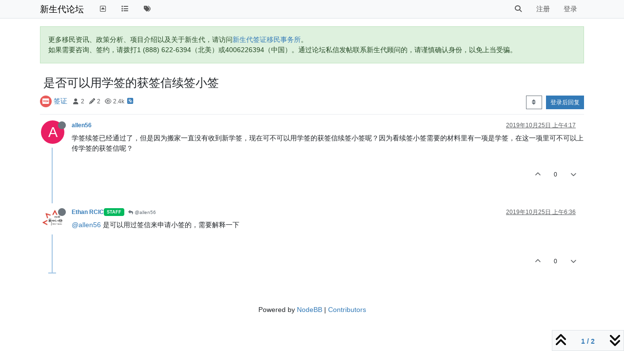

--- FILE ---
content_type: text/html; charset=utf-8
request_url: https://bbs.eoivisa.com/topic/188/%E6%98%AF%E5%90%A6%E5%8F%AF%E4%BB%A5%E7%94%A8%E5%AD%A6%E7%AD%BE%E7%9A%84%E8%8E%B7%E7%AD%BE%E4%BF%A1%E7%BB%AD%E7%AD%BE%E5%B0%8F%E7%AD%BE
body_size: 12966
content:
<!DOCTYPE html>
<html lang="zh-CN" data-dir="ltr" style="direction: ltr;">
<head>
	<title>是否可以用学签的获签信续签小签 | 新生代论坛</title>
	<meta name="viewport" content="width&#x3D;device-width, initial-scale&#x3D;1.0" />
	<meta name="content-type" content="text/html; charset=UTF-8" />
	<meta name="apple-mobile-web-app-capable" content="yes" />
	<meta name="mobile-web-app-capable" content="yes" />
	<meta property="og:site_name" content="新生代论坛" />
	<meta name="msapplication-badge" content="frequency=30; polling-uri=https://bbs.eoivisa.com/sitemap.xml" />
	<meta name="theme-color" content="#ffffff" />
	<meta name="title" content="是否可以用学签的获签信续签小签" />
	<meta property="og:title" content="是否可以用学签的获签信续签小签" />
	<meta property="og:type" content="article" />
	<meta property="article:published_time" content="2019-10-25T04:17:46.357Z" />
	<meta property="article:modified_time" content="2019-10-25T06:36:09.478Z" />
	<meta property="article:section" content="签证" />
	<meta name="description" content="学签续签已经通过了，但是因为搬家一直没有收到新学签，现在可不可以用学签的获签信续签小签呢？因为看续签小签需要的材料里有一项是学签，在这一项里可不可以上传学签的获签信呢？" />
	<meta property="og:description" content="学签续签已经通过了，但是因为搬家一直没有收到新学签，现在可不可以用学签的获签信续签小签呢？因为看续签小签需要的材料里有一项是学签，在这一项里可不可以上传学签的获签信呢？" />
	<meta property="og:image" content="https://bbs.eoivisa.com/assets/images/logo@3x.png" />
	<meta property="og:image:url" content="https://bbs.eoivisa.com/assets/images/logo@3x.png" />
	<meta property="og:image:width" content="963" />
	<meta property="og:image:height" content="225" />
	<meta property="og:url" content="https://bbs.eoivisa.com/topic/188/%E6%98%AF%E5%90%A6%E5%8F%AF%E4%BB%A5%E7%94%A8%E5%AD%A6%E7%AD%BE%E7%9A%84%E8%8E%B7%E7%AD%BE%E4%BF%A1%E7%BB%AD%E7%AD%BE%E5%B0%8F%E7%AD%BE" />
	
	<link rel="stylesheet" type="text/css" href="/assets/client.css?v=o80557rh73k" />
	<link rel="icon" type="image/x-icon" href="/assets/uploads/system/favicon.ico?v&#x3D;o80557rh73k" />
	<link rel="manifest" href="/manifest.webmanifest" crossorigin="use-credentials" />
	<link rel="search" type="application/opensearchdescription+xml" title="新生代论坛" href="/osd.xml" />
	<link rel="apple-touch-icon" href="/assets/images/touch/512.png" />
	<link rel="icon" sizes="36x36" href="/assets/images/touch/36.png" />
	<link rel="icon" sizes="48x48" href="/assets/images/touch/48.png" />
	<link rel="icon" sizes="72x72" href="/assets/images/touch/72.png" />
	<link rel="icon" sizes="96x96" href="/assets/images/touch/96.png" />
	<link rel="icon" sizes="144x144" href="/assets/images/touch/144.png" />
	<link rel="icon" sizes="192x192" href="/assets/images/touch/192.png" />
	<link rel="icon" sizes="512x512" href="/assets/images/touch/512.png" />
	<link rel="prefetch" href="/assets/src/modules/composer.js?v&#x3D;o80557rh73k" />
	<link rel="prefetch" href="/assets/src/modules/composer/uploads.js?v&#x3D;o80557rh73k" />
	<link rel="prefetch" href="/assets/src/modules/composer/drafts.js?v&#x3D;o80557rh73k" />
	<link rel="prefetch" href="/assets/src/modules/composer/tags.js?v&#x3D;o80557rh73k" />
	<link rel="prefetch" href="/assets/src/modules/composer/categoryList.js?v&#x3D;o80557rh73k" />
	<link rel="prefetch" href="/assets/src/modules/composer/resize.js?v&#x3D;o80557rh73k" />
	<link rel="prefetch" href="/assets/src/modules/composer/autocomplete.js?v&#x3D;o80557rh73k" />
	<link rel="prefetch" href="/assets/templates/composer.tpl?v&#x3D;o80557rh73k" />
	<link rel="prefetch" href="/assets/language/zh-CN/topic.json?v&#x3D;o80557rh73k" />
	<link rel="prefetch" href="/assets/language/zh-CN/modules.json?v&#x3D;o80557rh73k" />
	<link rel="prefetch" href="/assets/language/zh-CN/tags.json?v&#x3D;o80557rh73k" />
	<link rel="prefetch stylesheet" href="/assets/plugins/nodebb-plugin-markdown/styles/default.css" />
	<link rel="prefetch" href="/assets/language/zh-CN/markdown.json?v&#x3D;o80557rh73k" />
	<link rel="stylesheet" href="https://bbs.eoivisa.com/assets/plugins/nodebb-plugin-emoji/emoji/styles.css?v&#x3D;o80557rh73k" />
	<link rel="canonical" href="https://bbs.eoivisa.com/topic/188/是否可以用学签的获签信续签小签" />
	<link rel="alternate" type="application/rss+xml" href="/topic/188.rss" />
	<link rel="up" href="https://bbs.eoivisa.com/category/4/签证" />
	<link rel="author" href="https://bbs.eoivisa.com/user/allen56" />
	

	<script>
		var config = JSON.parse('{"relative_path":"","upload_url":"/assets/uploads","asset_base_url":"/assets","assetBaseUrl":"/assets","siteTitle":"\u65B0\u751F\u4EE3\u8BBA\u575B","browserTitle":"\u65B0\u751F\u4EE3\u8BBA\u575B","titleLayout":"&#123;pageTitle&#125; | &#123;browserTitle&#125;","showSiteTitle":true,"maintenanceMode":false,"postQueue":0,"minimumTitleLength":3,"maximumTitleLength":255,"minimumPostLength":3,"maximumPostLength":400,"minimumTagsPerTopic":0,"maximumTagsPerTopic":5,"minimumTagLength":2,"maximumTagLength":15,"undoTimeout":10000,"useOutgoingLinksPage":false,"allowGuestHandles":false,"allowTopicsThumbnail":false,"usePagination":false,"disableChat":false,"disableChatMessageEditing":false,"maximumChatMessageLength":1000,"socketioTransports":["polling","websocket"],"socketioOrigins":"https://bbs.eoivisa.com:*","websocketAddress":"","maxReconnectionAttempts":5,"reconnectionDelay":1500,"topicsPerPage":20,"postsPerPage":20,"maximumFileSize":2048,"theme:id":"nodebb-theme-persona","theme:src":"","defaultLang":"zh-CN","userLang":"zh-CN","loggedIn":false,"uid":-1,"cache-buster":"v=o80557rh73k","topicPostSort":"oldest_to_newest","categoryTopicSort":"oldest_to_newest","csrf_token":false,"searchEnabled":true,"searchDefaultInQuick":"titles","bootswatchSkin":"","composer:showHelpTab":true,"enablePostHistory":true,"timeagoCutoff":10,"timeagoCodes":["af","am","ar","az-short","az","be","bg","bs","ca","cs","cy","da","de-short","de","dv","el","en-short","en","es-short","es","et","eu","fa-short","fa","fi","fr-short","fr","gl","he","hr","hu","hy","id","is","it-short","it","ja","jv","ko","ky","lt","lv","mk","nl","no","pl","pt-br-short","pt-br","pt-short","pt","ro","rs","ru","rw","si","sk","sl","sq","sr","sv","th","tr-short","tr","uk","ur","uz","vi","zh-CN","zh-TW"],"cookies":{"enabled":false,"message":"[[global:cookies.message]]","dismiss":"[[global:cookies.accept]]","link":"[[global:cookies.learn-more]]","link_url":"https:&#x2F;&#x2F;www.cookiesandyou.com"},"thumbs":{"size":512},"iconBackgrounds":["#f44336","#e91e63","#9c27b0","#673ab7","#3f51b5","#2196f3","#009688","#1b5e20","#33691e","#827717","#e65100","#ff5722","#795548","#607d8b"],"emailPrompt":0,"useragent":{"isYaBrowser":false,"isAuthoritative":true,"isMobile":false,"isMobileNative":false,"isTablet":false,"isiPad":false,"isiPod":false,"isiPhone":false,"isiPhoneNative":false,"isAndroid":false,"isAndroidNative":false,"isBlackberry":false,"isOpera":false,"isIE":false,"isEdge":false,"isIECompatibilityMode":false,"isSafari":false,"isFirefox":false,"isWebkit":false,"isChrome":true,"isKonqueror":false,"isOmniWeb":false,"isSeaMonkey":false,"isFlock":false,"isAmaya":false,"isPhantomJS":false,"isEpiphany":false,"isDesktop":true,"isWindows":false,"isLinux":false,"isLinux64":false,"isMac":true,"isChromeOS":false,"isBada":false,"isSamsung":false,"isRaspberry":false,"isBot":false,"isCurl":false,"isAndroidTablet":false,"isWinJs":false,"isKindleFire":false,"isSilk":false,"isCaptive":false,"isSmartTV":false,"isUC":false,"isFacebook":false,"isAlamoFire":false,"isElectron":false,"silkAccelerated":false,"browser":"Chrome","version":"131.0.0.0","os":"OS X","platform":"Apple Mac","geoIp":{},"source":"Mozilla/5.0 (Macintosh; Intel Mac OS X 10_15_7) AppleWebKit/537.36 (KHTML, like Gecko) Chrome/131.0.0.0 Safari/537.36; ClaudeBot/1.0; +claudebot@anthropic.com)","isWechat":false},"fontawesome":{"pro":false,"styles":["solid","brands","regular"],"version":"6.4.2"},"acpLang":"undefined","topicSearchEnabled":false,"disableCustomUserSkins":true,"defaultBootswatchSkin":"","composer-default":{},"hideSubCategories":false,"hideCategoryLastPost":false,"enableQuickReply":false,"markdown":{"highlight":1,"hljsLanguages":["common"],"theme":"default.css","defaultHighlightLanguage":"","externalMark":false},"emojiCustomFirst":false}');
		var app = {
			user: JSON.parse('{"uid":0,"username":"游客","displayname":"游客","userslug":"","fullname":"游客","email":"","icon:text":"?","icon:bgColor":"#aaa","groupTitle":"","groupTitleArray":[],"status":"offline","reputation":0,"email:confirmed":false,"unreadData":{"":{},"new":{},"watched":{},"unreplied":{}},"isAdmin":false,"isGlobalMod":false,"isMod":false,"privileges":{"chat":false,"chat:privileged":false,"upload:post:image":false,"upload:post:file":false,"signature":false,"invite":false,"group:create":false,"search:content":false,"search:users":false,"search:tags":false,"view:users":false,"view:tags":true,"view:groups":true,"local:login":false,"ban":false,"mute":false,"view:users:info":false},"blocks":[],"timeagoCode":"zh-CN","offline":true,"lastRoomId":null,"isEmailConfirmSent":false}')
		};

		document.documentElement.style.setProperty('--panel-offset', `${localStorage.getItem('panelOffset') || 0}px`);
	</script>

	
	
</head>

<body class="page-topic page-topic-188 page-topic-是否可以用学签的获签信续签小签 template-topic page-topic-category-4 page-topic-category-签证 parent-category-4 page-status-200 theme-persona user-guest skin-noskin">
	<nav id="menu" class="slideout-menu hidden">
		<section class="menu-section" data-section="navigation">
	<ul class="menu-section-list text-bg-dark"></ul>
</section>


	</nav>
	<nav id="chats-menu" class="slideout-menu hidden">
		
	</nav>

	<main id="panel" class="slideout-panel">
		<nav class="navbar sticky-top navbar-expand-lg bg-light header border-bottom py-0" id="header-menu" component="navbar">
			<div class="container justify-content-start flex-nowrap">
							<div class="d-flex align-items-center me-auto" style="min-width: 0px;">
				<button type="button" class="navbar-toggler border-0" id="mobile-menu">
					<i class="fa fa-lg fa-fw fa-bars unread-count" ></i>
					<span component="unread/icon" class="notification-icon fa fa-fw fa-book unread-count" data-content="0" data-unread-url="/unread"></span>
				</button>
				<div class="d-inline-flex align-items-center" style="min-width: 0px;">
					
					
					<a class="navbar-brand text-truncate" href="/">
						新生代论坛
					</a>
					
				</div>
			</div>

			
			<div class="navbar-search visible-xs">
				<form action="/search" method="GET">
					<button type="button" class="btn btn-link"><i class="fa fa-lg fa-fw fa-search" title="搜索"></i></button>
					<input autocomplete="off" type="text" class="form-control hidden" name="term" placeholder="搜索"/>
					<button class="btn btn-primary hidden" type="submit"></button>
					<input type="text" class="hidden" name="in" value="titles" />
				</form>
				<div class="quick-search-container dropdown-menu d-block mt-2 hidden">
					<div class="quick-search-results-container"></div>
				</div>
			</div>
			

			

			<div component="navbar/title" class="visible-xs hidden">
				<span></span>
			</div>

			<div id="nav-dropdown" class="collapse navbar-collapse d-none d-lg-block">
				<ul id="main-nav" class="navbar-nav me-auto mb-2 mb-lg-0">
					
					
					<li class="nav-item " title="返回主站">
						<a class="nav-link navigation-link "
						 href="https:&#x2F;&#x2F;newgvisa.com" id="gohome">
							
							<i class="fa fa-fw fa-toggle-up" data-content=""></i>
							
							
							<span class="visible-xs-inline">↔新生代主站（离开bbs）↔</span>
							
							
						</a>
						
					</li>
					
					
					
					<li class="nav-item " title="版块">
						<a class="nav-link navigation-link "
						 href="&#x2F;categories" >
							
							<i class="fa fa-fw fa-list" data-content=""></i>
							
							
							<span class="visible-xs-inline">版块</span>
							
							
						</a>
						
					</li>
					
					
					
					<li class="nav-item " title="标签">
						<a class="nav-link navigation-link "
						 href="&#x2F;tags" >
							
							<i class="fa fa-fw fa-tags" data-content=""></i>
							
							
							<span class="visible-xs-inline">标签</span>
							
							
						</a>
						
					</li>
					
					
				</ul>
				<ul class="navbar-nav mb-2 mb-lg-0 hidden-xs">
					<li class="nav-item">
						<a href="#" id="reconnect" class="nav-link hide" title="与 新生代论坛 的连接断开，我们正在尝试重连，请耐心等待">
							<i class="fa fa-check"></i>
						</a>
					</li>
				</ul>
				
				<div class="navbar-nav mb-2 mb-lg-0 position-relative">
					<form component="search/form" id="search-form" class="d-flex justify-content-end align-items-center" role="search" method="GET">
	<div component="search/fields" class="hidden" id="search-fields">
		<div class="input-group flex-nowrap">
			<input autocomplete="off" type="text" class="form-control" placeholder="搜索" name="query" value="">

			<button href="#" class="btn btn-outline-secondary">
				<i class="fa fa-gears fa-fw advanced-search-link"></i>
			</button>
		</div>

		<div id="quick-search-container" class="quick-search-container dropdown-menu d-block mt-2 hidden">
			<div class="form-check filter-category mb-2 ms-4">
				<input class="form-check-input" type="checkbox" checked>
				<label class="form-check-label name"></label>
			</div>

			<div class="text-center loading-indicator"><i class="fa fa-spinner fa-spin"></i></div>
			<div class="quick-search-results-container"></div>
		</div>
		<button type="submit" class="btn btn-outline-secondary hide">搜索</button>
	</div>

	<div id="" class="nav-item"><a component="search/button" id="search-button" href="#" class="nav-link"><i class="fa fa-search fa-fw" title="Search"></i></a></div>
</form>

				</div>
				

				
				
				<ul id="logged-out-menu" class="navbar-nav me-0 mb-2 mb-lg-0 align-items-center">
					
					<li class="nav-item">
						<a class="nav-link" href="/register">
							<i class="fa fa-pencil fa-fw d-inline-block d-sm-none"></i>
							<span>注册</span>
						</a>
					</li>
					
					<li class="nav-item">
						<a class="nav-link" href="/login">
							<i class="fa fa-sign-in fa-fw d-inline-block d-sm-none"></i>
							<span>登录</span>
						</a>
					</li>
				</ul>
				
				
			</div>

			</div>
		</nav>
		<script>
			const rect = document.getElementById('header-menu').getBoundingClientRect();
			const offset = Math.max(0, rect.bottom);
			document.documentElement.style.setProperty('--panel-offset', offset + `px`);
		</script>
		<div class="container pt-3" id="content">
		<noscript>
    <div class="alert alert-danger">
        <p>
            Your browser does not seem to support JavaScript. As a result, your viewing experience will be diminished, and you have been placed in <strong>read-only mode</strong>.
        </p>
        <p>
            Please download a browser that supports JavaScript, or enable it if it's disabled (i.e. NoScript).
        </p>
    </div>
</noscript>
		
<div data-widget-area="header">
	
	<div class="alert alert-success">更多移民资讯、政策分析、项目介绍以及关于新生代，请访问<a href="https://eoivisa.com/">新生代签证移民事务所</a>。<br>
如果需要咨询、签约，请拨打1 (888) 622-6394（北美）或4006226394（中国）。通过论坛私信发帖联系新生代顾问的，请谨慎确认身份，以免上当受骗。</div>
	
</div>
<div class="row mb-5">
	<div class="topic col-lg-12">
		<div class="topic-header sticky-top">
			<h1 component="post/header" class="" itemprop="name">
				<span class="topic-title">
					<span component="topic/labels" class="d-inline-flex gap-2 align-items-center">
						<i component="topic/scheduled" class="fa fa-clock-o hidden" title="已定时"></i>
						<i component="topic/pinned" class="fa fa-thumb-tack hidden" title="已固定"></i>
						<i component="topic/locked" class="fa fa-lock hidden" title="已锁定"></i>
						<i class="fa fa-arrow-circle-right hidden" title="已移动"></i>
						
					</span>
					<span component="topic/title">是否可以用学签的获签信续签小签</span>
				</span>
			</h1>

			<div class="topic-info clearfix">
				<div class="category-item d-inline-block">
					<span class="icon d-inline-flex justify-content-center align-items-center align-middle rounded-circle" style="background-color: #e95c5a; border-color: #e95c5a!important; color: #ffffff; width:24px; height: 24px; font-size: 12px;"><i class="fa fa-fw fa-cc-visa"></i></span>
					<a href="/category/4/签证">签证</a>
				</div>

				<div data-tid="188" component="topic/tags" class="tags tag-list d-inline-block hidden-xs">
					
				</div>
				<div class="d-inline-block hidden-xs">
					<div class="stats text-muted">
	<i class="fa fa-fw fa-user" title="发布者"></i>
	<span title="2">2</span>
</div>
<div class="stats text-muted">
	<i class="fa fa-fw fa-pencil" title="帖子"></i>
	<span component="topic/post-count" title="2">2</span>
</div>
<div class="stats text-muted">
	<i class="fa fa-fw fa-eye" title="浏览"></i>
	<span title="2394">2.4k</span>
</div>
				</div>
				
				<a class="hidden-xs" target="_blank" href="/topic/188.rss"><i class="fa fa-rss-square"></i></a>
				
				

				<div class="topic-main-buttons float-end d-inline-block">
	<span class="loading-indicator btn float-start hidden" done="0">
		<span class="hidden-xs">正在加载更多帖子</span> <i class="fa fa-refresh fa-spin"></i>
	</span>

	

	

	<div title="排序" class="btn-group bottom-sheet hidden-xs" component="thread/sort">
	<button class="btn btn-sm btn-outline-secondary dropdown-toggle" data-bs-toggle="dropdown" type="button">
	<span><i class="fa fa-fw fa-sort"></i></span></button>
	<ul class="dropdown-menu dropdown-menu-end">
		<li><a class="dropdown-item" href="#" class="oldest_to_newest" data-sort="oldest_to_newest"><i class="fa fa-fw"></i> 从旧到新</a></li>
		<li><a class="dropdown-item" href="#" class="newest_to_oldest" data-sort="newest_to_oldest"><i class="fa fa-fw"></i> 从新到旧</a></li>
		<li><a class="dropdown-item" href="#" class="most_votes" data-sort="most_votes"><i class="fa fa-fw"></i> 最多赞同</a></li>
	</ul>
</div>


	<div class="d-inline-block">
	
	</div>
	<div component="topic/reply/container" class="btn-group action-bar bottom-sheet hidden">
	<a href="/compose?tid=188" class="btn btn-sm btn-primary" component="topic/reply" data-ajaxify="false" role="button"><i class="fa fa-reply visible-xs-inline"></i><span class="visible-sm-inline visible-md-inline visible-lg-inline"> 回复</span></a>
	<button type="button" class="btn btn-sm btn-primary dropdown-toggle" data-bs-toggle="dropdown">
		<span class="caret"></span>
	</button>
	<ul class="dropdown-menu dropdown-menu-end" role="menu">
		<li><a class="dropdown-item" href="#" component="topic/reply-as-topic">在新帖中回复</a></li>
	</ul>
</div>




<a component="topic/reply/guest" href="/login" class="btn btn-sm btn-primary">登录后回复</a>


</div>

			</div>
		</div>
		

		


		
		<div component="topic/deleted/message" class="alert alert-warning mt-3 hidden d-flex justify-content-between flex-wrap">
    <span>此主题已被删除。只有拥有主题管理权限的用户可以查看。</span>
    <span>
        
    </span>
</div>
		

		<ul component="topic" class="posts timeline" data-tid="188" data-cid="4">
			
				<li component="post" class="  topic-owner-post" data-index="0" data-pid="558" data-uid="202" data-timestamp="1571977066357" data-username="allen56" data-userslug="allen56" itemscope itemtype="http://schema.org/Comment">
					<a component="post/anchor" data-index="0" id="1"></a>

					<meta itemprop="datePublished" content="2019-10-25T04:17:46.357Z">
					<meta itemprop="dateModified" content="">

					

<div class="clearfix post-header">
	<div class="icon float-start">
		<a href="/user/allen56">
			<span  alt="allen56" title="allen56" data-uid="202" loading="lazy" class="avatar  avatar-rounded" component="user/picture" style="--avatar-size: 48px; background-color: #e91e63;">A</span>
			<i component="user/status" class="fa fa-circle status offline" title="离线"></i>
		</a>
	</div>

	<small class="d-flex">
		<div class="d-flex align-items-center gap-1 flex-wrap w-100">
			<strong class="text-nowrap">
				<a href="/user/allen56" itemprop="author" data-username="allen56" data-uid="202">allen56</a>
			</strong>

			

			

			<span class="visible-xs-inline-block visible-sm-inline-block visible-md-inline-block visible-lg-inline-block">
				

				<span>
					
				</span>
			</span>
			<div class="d-flex align-items-center gap-1 flex-grow-1 justify-content-end">
				<span>
					<i component="post/edit-indicator" class="fa fa-pencil-square edit-icon hidden"></i>

					<span data-editor="" component="post/editor" class="hidden">最后由  编辑 <span class="timeago" title=""></span></span>

					<span class="visible-xs-inline-block visible-sm-inline-block visible-md-inline-block visible-lg-inline-block">
						<a class="permalink text-muted" href="/post/558"><span class="timeago" title="2019-10-25T04:17:46.357Z"></span></a>
					</span>
				</span>
				<span class="bookmarked"><i class="fa fa-bookmark-o"></i></span>
			</div>
		</div>
	</small>
</div>

<br />

<div class="content" component="post/content" itemprop="text">
	<p dir="auto">学签续签已经通过了，但是因为搬家一直没有收到新学签，现在可不可以用学签的获签信续签小签呢？因为看续签小签需要的材料里有一项是学签，在这一项里可不可以上传学签的获签信呢？</p>

</div>

<div class="post-footer">
	

	<div class="clearfix">
	
	<a component="post/reply-count" data-target-component="post/replies/container" href="#" class="threaded-replies user-select-none float-start text-muted hidden">
		<span component="post/reply-count/avatars" class="avatars d-inline-flex gap-1 align-items-top hidden-xs ">
			
			<span><img  alt="Ethan RCIC" title="Ethan RCIC" data-uid="10" loading="lazy" class="avatar  avatar-rounded" component="avatar/picture" src="/assets/uploads/profile/10-profileavatar.png" style="--avatar-size: 16px;" onError="this.remove();" itemprop="image" /><span  alt="Ethan RCIC" title="Ethan RCIC" data-uid="10" loading="lazy" class="avatar  avatar-rounded" component="avatar/icon" style="--avatar-size: 16px; background-color: #2196f3;">E</span></span>
			
			
		</span>

		<span class="replies-count small" component="post/reply-count/text" data-replies="1">1 条回复</span>
		<span class="replies-last hidden-xs small">最后回复 <span class="timeago" title="2019-10-25T06:36:09.478Z"></span></span>

		<i class="fa fa-fw fa-chevron-right" component="post/replies/open"></i>
		<i class="fa fa-fw fa-chevron-down hidden" component="post/replies/close"></i>
		<i class="fa fa-fw fa-spin fa-spinner hidden" component="post/replies/loading"></i>
	</a>
	

	<small class="float-end" component="post/actions">
		<!-- This partial intentionally left blank; overwritten by nodebb-plugin-reactions -->
		<span class="post-tools">
			<a component="post/reply" href="#" class="user-select-none hidden">回复</a>
			<a component="post/quote" href="#" class="user-select-none hidden">引用</a>
		</span>

		
		<span class="votes">
			<a component="post/upvote" href="#" class="">
				<i class="fa fa-chevron-up"></i>
			</a>

			<span component="post/vote-count" data-votes="0">0</span>

			
			<a component="post/downvote" href="#" class="">
				<i class="fa fa-chevron-down"></i>
			</a>
			
		</span>
		

		<span component="post/tools" class="dropdown moderator-tools bottom-sheet d-inline-block hidden">
	<a class="dropdown-toggle d-block" href="#" data-bs-toggle="dropdown"><i class="fa fa-fw fa-ellipsis-v"></i></a>
	<ul class="dropdown-menu dropdown-menu-end" role="menu"></ul>
</span>

	</small>
	</div>
	<div component="post/replies/container"></div>
</div>

				</li>
				
				
				
			
				<li component="post" class="  " data-index="1" data-pid="562" data-uid="10" data-timestamp="1571985369478" data-username="Ethan RCIC" data-userslug="ethan-rcic" itemscope itemtype="http://schema.org/Comment">
					<a component="post/anchor" data-index="1" id="2"></a>

					<meta itemprop="datePublished" content="2019-10-25T06:36:09.478Z">
					<meta itemprop="dateModified" content="">

					

<div class="clearfix post-header">
	<div class="icon float-start">
		<a href="/user/ethan-rcic">
			<img  alt="Ethan RCIC" title="Ethan RCIC" data-uid="10" loading="lazy" class="avatar  avatar-rounded" component="user/picture" src="/assets/uploads/profile/10-profileavatar.png" style="--avatar-size: 48px;" onError="this.remove();" itemprop="image" /><span  alt="Ethan RCIC" title="Ethan RCIC" data-uid="10" loading="lazy" class="avatar  avatar-rounded" component="user/picture" style="--avatar-size: 48px; background-color: #2196f3;">E</span>
			<i component="user/status" class="fa fa-circle status offline" title="离线"></i>
		</a>
	</div>

	<small class="d-flex">
		<div class="d-flex align-items-center gap-1 flex-wrap w-100">
			<strong class="text-nowrap">
				<a href="/user/ethan-rcic" itemprop="author" data-username="Ethan RCIC" data-uid="10">Ethan RCIC</a>
			</strong>

			
			
			<a href="/groups/staff" class="badge rounded-1 text-uppercase text-truncate" style="max-width: 150px;color:#ffffff;background-color: #01b85c;"><i class="fa hidden"></i><span class="badge-text">Staff</span></a>
			
			

			

			<span class="visible-xs-inline-block visible-sm-inline-block visible-md-inline-block visible-lg-inline-block">
				
				<a component="post/parent" class="btn btn-sm btn-outline-secondary hidden-xs" data-topid="558" href="/post/558"><i class="fa fa-reply"></i> @allen56</a>
				

				<span>
					
				</span>
			</span>
			<div class="d-flex align-items-center gap-1 flex-grow-1 justify-content-end">
				<span>
					<i component="post/edit-indicator" class="fa fa-pencil-square edit-icon hidden"></i>

					<span data-editor="" component="post/editor" class="hidden">最后由  编辑 <span class="timeago" title=""></span></span>

					<span class="visible-xs-inline-block visible-sm-inline-block visible-md-inline-block visible-lg-inline-block">
						<a class="permalink text-muted" href="/post/562"><span class="timeago" title="2019-10-25T06:36:09.478Z"></span></a>
					</span>
				</span>
				<span class="bookmarked"><i class="fa fa-bookmark-o"></i></span>
			</div>
		</div>
	</small>
</div>

<br />

<div class="content" component="post/content" itemprop="text">
	<p dir="auto"><a class="plugin-mentions-user plugin-mentions-a" href="https://bbs.eoivisa.com/uid/202">@allen56</a> 是可以用过签信来申请小签的，需要解释一下</p>

</div>

<div class="post-footer">
	

	<div class="clearfix">
	
	<a component="post/reply-count" data-target-component="post/replies/container" href="#" class="threaded-replies user-select-none float-start text-muted hidden">
		<span component="post/reply-count/avatars" class="avatars d-inline-flex gap-1 align-items-top hidden-xs ">
			
			
		</span>

		<span class="replies-count small" component="post/reply-count/text" data-replies="0">1 条回复</span>
		<span class="replies-last hidden-xs small">最后回复 <span class="timeago" title=""></span></span>

		<i class="fa fa-fw fa-chevron-right" component="post/replies/open"></i>
		<i class="fa fa-fw fa-chevron-down hidden" component="post/replies/close"></i>
		<i class="fa fa-fw fa-spin fa-spinner hidden" component="post/replies/loading"></i>
	</a>
	

	<small class="float-end" component="post/actions">
		<!-- This partial intentionally left blank; overwritten by nodebb-plugin-reactions -->
		<span class="post-tools">
			<a component="post/reply" href="#" class="user-select-none hidden">回复</a>
			<a component="post/quote" href="#" class="user-select-none hidden">引用</a>
		</span>

		
		<span class="votes">
			<a component="post/upvote" href="#" class="">
				<i class="fa fa-chevron-up"></i>
			</a>

			<span component="post/vote-count" data-votes="0">0</span>

			
			<a component="post/downvote" href="#" class="">
				<i class="fa fa-chevron-down"></i>
			</a>
			
		</span>
		

		<span component="post/tools" class="dropdown moderator-tools bottom-sheet d-inline-block hidden">
	<a class="dropdown-toggle d-block" href="#" data-bs-toggle="dropdown"><i class="fa fa-fw fa-ellipsis-v"></i></a>
	<ul class="dropdown-menu dropdown-menu-end" role="menu"></ul>
</span>

	</small>
	</div>
	<div component="post/replies/container"></div>
</div>

				</li>
				
				
				
			
		</ul>

		

		

		

		<div class="pagination-block border border-1 text-bg-light text-center">
    <div class="progress-bar bg-info"></div>
    <div class="wrapper dropup">
        <i class="fa fa-2x fa-angle-double-up pointer fa-fw pagetop"></i>

        <a href="#" class="dropdown-toggle d-inline-block text-decoration-none" data-bs-toggle="dropdown" data-bs-reference="parent">
            <span class="pagination-text"></span>
        </a>

        <i class="fa fa-2x fa-angle-double-down pointer fa-fw pagebottom"></i>
        <ul class="dropdown-menu dropdown-menu-end" role="menu">
            <li>
                <div class="row">
                    <div class="col-8 post-content"></div>
                    <div class="col-4 text-end">
                        <div class="scroller-content">
                            <span class="pointer pagetop">第一个帖子 <i class="fa fa-angle-double-up"></i></span>
                            <div class="scroller-container">
                                <div class="scroller-thumb">
                                    <span class="thumb-text"></span>
                                    <div class="scroller-thumb-icon"></div>
                                </div>
                            </div>
                            <span class="pointer pagebottom">最后一个帖子 <i class="fa fa-angle-double-down"></i></span>
                        </div>
                    </div>
                </div>
                <div class="row">
                    <div class="col-6">
                        <button id="myNextPostBtn" class="btn btn-outline-secondary form-control" disabled>转到我的下一个帖子</button>
                    </div>
                    <div class="col-6">
                        <input type="number" class="form-control" id="indexInput" placeholder="跳转到帖子">
                    </div>
                </div>
            </li>
        </ul>
    </div>
</div>

	</div>
	<div data-widget-area="sidebar" class="col-lg-3 col-sm-12 hidden">
		
	</div>
</div>

<div data-widget-area="footer">
	
	<footer id="footer" class="container footer">
	<div>
		Powered by <a target="_blank" href="https://nodebb.org">NodeBB</a> | <a target="_blank" href="//github.com/NodeBB/NodeBB/graphs/contributors">Contributors</a>
	</div>
</footer>
	
</div>


<noscript>
<div component="pagination" class="pagination-container hidden">
	<ul class="pagination hidden-xs justify-content-center">
		<li class="page-item previous float-start disabled">
			<a class="page-link" href="?" data-page="1"><i class="fa fa-chevron-left"></i> </a>
		</li>

		

		<li class="page-item next float-end disabled">
			<a class="page-link" href="?" data-page="1"> <i class="fa fa-chevron-right"></i></a>
		</li>
	</ul>

	<ul class="pagination hidden-sm hidden-md hidden-lg justify-content-center">
		<li class="page-item first disabled">
			<a class="page-link" href="?" data-page="1"><i class="fa fa-fast-backward"></i> </a>
		</li>

		<li class="page-item previous disabled">
			<a class="page-link" href="?" data-page="1"><i class="fa fa-chevron-left"></i> </a>
		</li>

		<li component="pagination/select-page" class="page-item page select-page">
			<a class="page-link" href="#">1 / 1</a>
		</li>

		<li class="page-item next disabled">
			<a class="page-link" href="?" data-page="1"> <i class="fa fa-chevron-right"></i></a>
		</li>

		<li class="page-item last disabled">
			<a class="page-link" href="?" data-page="1"><i class="fa fa-fast-forward"></i> </a>
		</li>
	</ul>
</div>
</noscript>

<script id="ajaxify-data" type="application/json">{"cid":4,"lastposttime":1571985369478,"mainPid":558,"postcount":2,"slug":"188/是否可以用学签的获签信续签小签","tid":188,"timestamp":1571977066357,"title":"是否可以用学签的获签信续签小签","uid":202,"viewcount":2394,"teaserPid":562,"postercount":2,"deleted":0,"locked":0,"pinned":0,"pinExpiry":0,"upvotes":0,"downvotes":0,"deleterUid":0,"titleRaw":"是否可以用学签的获签信续签小签","timestampISO":"2019-10-25T04:17:46.357Z","scheduled":false,"lastposttimeISO":"2019-10-25T06:36:09.478Z","pinExpiryISO":"","votes":0,"tags":[],"thumbs":[],"posts":[{"content":"<p dir=\"auto\">学签续签已经通过了，但是因为搬家一直没有收到新学签，现在可不可以用学签的获签信续签小签呢？因为看续签小签需要的材料里有一项是学签，在这一项里可不可以上传学签的获签信呢？<\/p>\n","pid":558,"tid":188,"timestamp":1571977066357,"uid":202,"replies":{"hasMore":false,"hasSingleImmediateReply":true,"users":[{"uid":10,"username":"Ethan RCIC","userslug":"ethan-rcic","picture":"/assets/uploads/profile/10-profileavatar.png","fullname":"","displayname":"Ethan RCIC","icon:text":"E","icon:bgColor":"#2196f3"}],"text":"[[topic:one-reply-to-this-post]]","count":1,"timestampISO":"2019-10-25T06:36:09.478Z"},"deleted":0,"upvotes":0,"downvotes":0,"deleterUid":0,"edited":0,"bookmarks":0,"votes":0,"timestampISO":"2019-10-25T04:17:46.357Z","editedISO":"","index":0,"user":{"uid":202,"username":"allen56","userslug":"allen56","reputation":0,"postcount":7,"topiccount":4,"picture":null,"signature":"","banned":false,"banned:expire":0,"status":"offline","lastonline":1668481390314,"groupTitle":null,"mutedUntil":0,"displayname":"allen56","groupTitleArray":[],"icon:text":"A","icon:bgColor":"#e91e63","lastonlineISO":"2022-11-15T03:03:10.314Z","banned_until":0,"banned_until_readable":"Not Banned","muted":false,"selectedGroups":[],"custom_profile_info":[]},"editor":null,"bookmarked":false,"upvoted":false,"downvoted":false,"selfPost":false,"events":[],"topicOwnerPost":true,"display_edit_tools":false,"display_delete_tools":false,"display_moderator_tools":false,"display_move_tools":false,"display_post_menu":0},{"content":"<p dir=\"auto\"><a class=\"plugin-mentions-user plugin-mentions-a\" href=\"https://bbs.eoivisa.com/uid/202\">@allen56<\/a> 是可以用过签信来申请小签的，需要解释一下<\/p>\n","pid":562,"tid":188,"timestamp":1571985369478,"toPid":"558","uid":10,"deleted":0,"upvotes":0,"downvotes":0,"deleterUid":0,"edited":0,"replies":{"hasMore":false,"hasSingleImmediateReply":false,"users":[],"text":"[[topic:one-reply-to-this-post]]","count":0},"bookmarks":0,"votes":0,"timestampISO":"2019-10-25T06:36:09.478Z","editedISO":"","index":1,"parent":{"username":"allen56","displayname":"allen56"},"user":{"uid":10,"username":"Ethan RCIC","userslug":"ethan-rcic","reputation":58,"postcount":5298,"topiccount":63,"picture":"/assets/uploads/profile/10-profileavatar.png","signature":"","banned":false,"banned:expire":0,"status":"offline","lastonline":1762355351336,"groupTitle":"[\"Staff\"]","mutedUntil":0,"displayname":"Ethan RCIC","groupTitleArray":["Staff"],"icon:text":"E","icon:bgColor":"#2196f3","lastonlineISO":"2025-11-05T15:09:11.336Z","banned_until":0,"banned_until_readable":"Not Banned","muted":false,"selectedGroups":[{"name":"Staff","slug":"staff","labelColor":"#01b85c","textColor":"#ffffff","icon":"","userTitle":"Staff"}],"custom_profile_info":[]},"editor":null,"bookmarked":false,"upvoted":false,"downvoted":false,"selfPost":false,"events":[],"topicOwnerPost":false,"display_edit_tools":false,"display_delete_tools":false,"display_moderator_tools":false,"display_move_tools":false,"display_post_menu":0}],"events":[],"category":{"bgColor":"#e95c5a","cid":4,"class":"col-md-3 col-xs-6","color":"#ffffff","description":"加拿大境内外学签、工签、访问签、LMIA等签证相关问题。","descriptionParsed":"<p>加拿大境内外学签、工签、访问签、LMIA等签证相关问题。<\/p>\n","disabled":0,"icon":"fa-cc-visa","imageClass":"cover","isSection":0,"link":"","name":"签证","numRecentReplies":1,"order":3,"parentCid":0,"post_count":5405,"slug":"4/签证","topic_count":1499,"subCategoriesPerPage":10,"minTags":0,"maxTags":5,"postQueue":0,"totalPostCount":5405,"totalTopicCount":1499},"tagWhitelist":[],"minTags":0,"maxTags":5,"thread_tools":[],"isFollowing":false,"isNotFollowing":true,"isIgnoring":false,"bookmark":null,"postSharing":[],"deleter":null,"merger":null,"forker":null,"related":[],"unreplied":false,"icons":[],"privileges":{"topics:reply":false,"topics:read":true,"topics:schedule":false,"topics:tag":false,"topics:delete":false,"posts:edit":false,"posts:history":false,"posts:upvote":false,"posts:downvote":false,"posts:delete":false,"posts:view_deleted":false,"read":true,"purge":false,"view_thread_tools":false,"editable":false,"deletable":false,"view_deleted":false,"view_scheduled":false,"isAdminOrMod":false,"disabled":0,"tid":"188","uid":-1},"topicStaleDays":60,"reputation:disabled":0,"downvote:disabled":0,"feeds:disableRSS":0,"signatures:hideDuplicates":0,"bookmarkThreshold":5,"necroThreshold":7,"postEditDuration":0,"postDeleteDuration":600,"scrollToMyPost":true,"updateUrlWithPostIndex":true,"allowMultipleBadges":false,"privateUploads":false,"showPostPreviewsOnHover":true,"rssFeedUrl":"/topic/188.rss","postIndex":1,"breadcrumbs":[{"text":"[[global:home]]","url":"https://bbs.eoivisa.com"},{"text":"[[global:header.categories]]","url":"https://bbs.eoivisa.com/categories"},{"text":"签证","url":"https://bbs.eoivisa.com/category/4/签证","cid":4},{"text":"是否可以用学签的获签信续签小签"}],"pagination":{"prev":{"page":1,"active":false},"next":{"page":1,"active":false},"first":{"page":1,"active":true},"last":{"page":1,"active":true},"rel":[],"pages":[],"currentPage":1,"pageCount":1},"loggedIn":false,"loggedInUser":{"uid":0,"username":"[[global:guest]]","picture":"","icon:text":"?","icon:bgColor":"#aaa"},"relative_path":"","template":{"name":"topic","topic":true},"url":"/topic/188/%E6%98%AF%E5%90%A6%E5%8F%AF%E4%BB%A5%E7%94%A8%E5%AD%A6%E7%AD%BE%E7%9A%84%E8%8E%B7%E7%AD%BE%E4%BF%A1%E7%BB%AD%E7%AD%BE%E5%B0%8F%E7%AD%BE","bodyClass":"page-topic page-topic-188 page-topic-是否可以用学签的获签信续签小签 template-topic page-topic-category-4 page-topic-category-签证 parent-category-4 page-status-200 theme-persona user-guest","_header":{"tags":{"meta":[{"name":"viewport","content":"width&#x3D;device-width, initial-scale&#x3D;1.0"},{"name":"content-type","content":"text/html; charset=UTF-8","noEscape":true},{"name":"apple-mobile-web-app-capable","content":"yes"},{"name":"mobile-web-app-capable","content":"yes"},{"property":"og:site_name","content":"新生代论坛"},{"name":"msapplication-badge","content":"frequency=30; polling-uri=https://bbs.eoivisa.com/sitemap.xml","noEscape":true},{"name":"theme-color","content":"#ffffff"},{"name":"title","content":"是否可以用学签的获签信续签小签"},{"property":"og:title","content":"是否可以用学签的获签信续签小签"},{"property":"og:type","content":"article"},{"property":"article:published_time","content":"2019-10-25T04:17:46.357Z"},{"property":"article:modified_time","content":"2019-10-25T06:36:09.478Z"},{"property":"article:section","content":"签证"},{"name":"description","content":"学签续签已经通过了，但是因为搬家一直没有收到新学签，现在可不可以用学签的获签信续签小签呢？因为看续签小签需要的材料里有一项是学签，在这一项里可不可以上传学签的获签信呢？"},{"property":"og:description","content":"学签续签已经通过了，但是因为搬家一直没有收到新学签，现在可不可以用学签的获签信续签小签呢？因为看续签小签需要的材料里有一项是学签，在这一项里可不可以上传学签的获签信呢？"},{"property":"og:image","content":"https://bbs.eoivisa.com/assets/images/logo@3x.png","noEscape":true},{"property":"og:image:url","content":"https://bbs.eoivisa.com/assets/images/logo@3x.png","noEscape":true},{"property":"og:image:width","content":"963"},{"property":"og:image:height","content":"225"},{"content":"https://bbs.eoivisa.com/topic/188/%E6%98%AF%E5%90%A6%E5%8F%AF%E4%BB%A5%E7%94%A8%E5%AD%A6%E7%AD%BE%E7%9A%84%E8%8E%B7%E7%AD%BE%E4%BF%A1%E7%BB%AD%E7%AD%BE%E5%B0%8F%E7%AD%BE","property":"og:url"}],"link":[{"rel":"icon","type":"image/x-icon","href":"/assets/uploads/system/favicon.ico?v&#x3D;o80557rh73k"},{"rel":"manifest","href":"/manifest.webmanifest","crossorigin":"use-credentials"},{"rel":"search","type":"application/opensearchdescription+xml","title":"新生代论坛","href":"/osd.xml"},{"rel":"apple-touch-icon","href":"/assets/images/touch/512.png"},{"rel":"icon","sizes":"36x36","href":"/assets/images/touch/36.png"},{"rel":"icon","sizes":"48x48","href":"/assets/images/touch/48.png"},{"rel":"icon","sizes":"72x72","href":"/assets/images/touch/72.png"},{"rel":"icon","sizes":"96x96","href":"/assets/images/touch/96.png"},{"rel":"icon","sizes":"144x144","href":"/assets/images/touch/144.png"},{"rel":"icon","sizes":"192x192","href":"/assets/images/touch/192.png"},{"rel":"icon","sizes":"512x512","href":"/assets/images/touch/512.png"},{"rel":"prefetch","href":"/assets/src/modules/composer.js?v&#x3D;o80557rh73k"},{"rel":"prefetch","href":"/assets/src/modules/composer/uploads.js?v&#x3D;o80557rh73k"},{"rel":"prefetch","href":"/assets/src/modules/composer/drafts.js?v&#x3D;o80557rh73k"},{"rel":"prefetch","href":"/assets/src/modules/composer/tags.js?v&#x3D;o80557rh73k"},{"rel":"prefetch","href":"/assets/src/modules/composer/categoryList.js?v&#x3D;o80557rh73k"},{"rel":"prefetch","href":"/assets/src/modules/composer/resize.js?v&#x3D;o80557rh73k"},{"rel":"prefetch","href":"/assets/src/modules/composer/autocomplete.js?v&#x3D;o80557rh73k"},{"rel":"prefetch","href":"/assets/templates/composer.tpl?v&#x3D;o80557rh73k"},{"rel":"prefetch","href":"/assets/language/zh-CN/topic.json?v&#x3D;o80557rh73k"},{"rel":"prefetch","href":"/assets/language/zh-CN/modules.json?v&#x3D;o80557rh73k"},{"rel":"prefetch","href":"/assets/language/zh-CN/tags.json?v&#x3D;o80557rh73k"},{"rel":"prefetch stylesheet","type":"","href":"/assets/plugins/nodebb-plugin-markdown/styles/default.css"},{"rel":"prefetch","href":"/assets/language/zh-CN/markdown.json?v&#x3D;o80557rh73k"},{"rel":"stylesheet","href":"https://bbs.eoivisa.com/assets/plugins/nodebb-plugin-emoji/emoji/styles.css?v&#x3D;o80557rh73k"},{"rel":"canonical","href":"https://bbs.eoivisa.com/topic/188/是否可以用学签的获签信续签小签","noEscape":true},{"rel":"alternate","type":"application/rss+xml","href":"/topic/188.rss"},{"rel":"up","href":"https://bbs.eoivisa.com/category/4/签证"},{"rel":"author","href":"https://bbs.eoivisa.com/user/allen56"}]}},"widgets":{"footer":[{"html":"<footer id=\"footer\" class=\"container footer\">\r\n\t<div>\r\n\t\tPowered by <a target=\"_blank\" href=\"https://nodebb.org\">NodeBB<\/a> | <a target=\"_blank\" href=\"//github.com/NodeBB/NodeBB/graphs/contributors\">Contributors<\/a>\r\n\t<\/div>\r\n<\/footer>"}],"header":[{"html":"<div class=\"alert alert-success\">更多移民资讯、政策分析、项目介绍以及关于新生代，请访问<a href=\"https://eoivisa.com/\">新生代签证移民事务所<\/a>。<br>\r\n如果需要咨询、签约，请拨打1 (888) 622-6394（北美）或4006226394（中国）。通过论坛私信发帖联系新生代顾问的，请谨慎确认身份，以免上当受骗。<\/div>"}]}}</script>		</div><!-- /.container#content -->
	</main>
	
	<div id="taskbar" component="taskbar" class="taskbar fixed-bottom">
	<div class="navbar-inner"><ul class="nav navbar-nav"></ul></div>
</div>
	<script defer src="/assets/nodebb.min.js?v=o80557rh73k"></script>



<script>
    if (document.readyState === 'loading') {
        document.addEventListener('DOMContentLoaded', prepareFooter);
    } else {
        prepareFooter();
    }

    function prepareFooter() {
        

        $(document).ready(function () {
            app.coldLoad();
        });
    }
</script>
</body>
</html>


--- FILE ---
content_type: application/javascript; charset=UTF-8
request_url: https://bbs.eoivisa.com/assets/forum/topic-postTools.3c9d46c7ebf829b76934.min.js
body_size: 8826
content:
"use strict";(self.webpackChunknodebb=self.webpackChunknodebb||[]).push([[54610,38786,70565,40549,83014,99617,80560,73382,38818,28306],{54939:(W,I,a)=>{var h,p;h=[a(78942),a(42840),a(7237),a(32230),a(13578),a(74344),a(63281),a(7927),a(85233),a(59265)],p=function(f,v,u,y,P,b,T,w,A,B){const D={};let l=!1;D.init=function(e){l=!1,d(),c(e),f.addShareHandlers(ajaxify.data.titleRaw),P.addVoteHandler(),D.updatePostCount(ajaxify.data.postcount)};function d(){document.querySelector('[component="topic"]')&&$('[component="topic"]').on("show.bs.dropdown",".moderator-tools",function(){const n=$(this),i=n.find(".dropdown-menu"),{top:o}=this.getBoundingClientRect();if(n.toggleClass("dropup",o>window.innerHeight/2),i.attr("data-loaded"))return;const s=n.parents("[data-pid]"),r=s.attr("data-pid"),S=parseInt(s.attr("data-index"),10);socket.emit("posts.loadPostTools",{pid:r},async(m,M)=>{if(m)return w.error(m);M.posts.display_move_tools=M.posts.display_move_tools&&S!==0;const k=await app.parseAndTranslate("partials/topic/post-menu-list",M),N=a(42152);i.attr("data-loaded","true").html(k),new N("[data-clipboard-text]"),A.fire("action:post.tools.load",{element:i})})})}D.toggle=function(e,n){const i=u.get("post","pid",e);i.find('[component="post/quote"], [component="post/bookmark"], [component="post/reply"], [component="post/flag"], [component="user/chat"]').toggleClass("hidden",n),i.find('[component="post/delete"]').toggleClass("hidden",n).parent().attr("hidden",n?"":null),i.find('[component="post/restore"]').toggleClass("hidden",!n).parent().attr("hidden",n?null:""),i.find('[component="post/purge"]').toggleClass("hidden",!n).parent().attr("hidden",n?null:""),D.removeMenu(i)},D.removeMenu=function(e){e.find('[component="post/tools"] .dropdown-menu').removeAttr("data-loaded").html("")},D.updatePostCount=function(e){u.get("topic/post-count").attr("title",e).html(B.humanReadableNumber(e)),v.setCount(e)};function c(e){const n=u.get("topic");Y(),n.on("click",'[component="post/quote"]',function(){g($(this),e)}),n.on("click",'[component="post/reply"]',function(){E($(this),e)}),$(".topic").on("click",'[component="topic/reply"]',function(o){o.preventDefault(),E($(this),e)}),$(".topic").on("click",'[component="topic/reply-as-topic"]',function(){y.translate(`[[topic:link-back, ${ajaxify.data.titleRaw}, ${config.relative_path}/topic/${ajaxify.data.slug}]]`,function(o){A.fire("action:composer.topic.new",{cid:ajaxify.data.cid,body:o})})}),n.on("click",'[component="post/bookmark"]',function(){return C($(this),R($(this),"data-pid"))}),n.on("click",'[component="post/upvote"]',function(){return P.toggleVote($(this),".upvoted",1)}),n.on("click",'[component="post/downvote"]',function(){return P.toggleVote($(this),".downvoted",-1)}),n.on("click",'[component="post/vote-count"]',function(){P.showVotes(R($(this),"data-pid"))}),n.on("click",'[component="post/flag"]',function(){const o=R($(this),"data-pid");a.e(41803).then(function(){var s=[a(41803)];(function(r){r.showFlagModal({type:"post",id:o})}).apply(null,s)}).catch(a.oe)}),n.on("click",'[component="post/flagUser"]',function(){const o=R($(this),"data-uid");a.e(41803).then(function(){var s=[a(41803)];(function(r){r.showFlagModal({type:"user",id:o})}).apply(null,s)}).catch(a.oe)}),n.on("click",'[component="post/flagResolve"]',function(){const o=$(this).attr("data-flagId");a.e(41803).then(function(){var s=[a(41803)];(function(r){r.resolve(o)}).apply(null,s)}).catch(a.oe)}),n.on("click",'[component="post/edit"]',function(){const o=$(this),s=parseInt(R(o,"data-timestamp"),10),r=parseInt(ajaxify.data.postEditDuration,10);i(r,s,"post-edit-duration-expired")&&A.fire("action:composer.post.edit",{pid:R(o,"data-pid")})}),config.enablePostHistory&&ajaxify.data.privileges["posts:history"]&&n.on("click",'[component="post/view-history"], [component="post/edit-indicator"]',function(){const o=$(this);a.e(34654).then(function(){var s=[a(34654)];(function(r){r.open(R(o,"data-pid"))}).apply(null,s)}).catch(a.oe)}),n.on("click",'[component="post/delete"]',function(){const o=$(this),s=parseInt(R(o,"data-timestamp"),10),r=parseInt(ajaxify.data.postDeleteDuration,10);i(r,s,"post-delete-duration-expired")&&j($(this))});function i(o,s,r){if(!ajaxify.data.privileges.isAdminOrMod&&o&&Date.now()-s>o*1e3){const S=Math.floor(o/86400),m=Math.floor(o%86400/3600),M=Math.floor(o%86400%3600/60),k=o%86400%3600%60;let N="[[error:"+r+", "+o+"]]";return S?m?N="[[error:"+r+"-days-hours, "+S+", "+m+"]]":N="[[error:"+r+"-days, "+S+"]]":m?M?N="[[error:"+r+"-hours-minutes, "+m+", "+M+"]]":N="[[error:"+r+"-hours, "+m+"]]":M&&(k?N="[[error:"+r+"-minutes-seconds, "+M+", "+k+"]]":N="[[error:"+r+"-minutes, "+M+"]]"),w.error(N),!1}return!0}n.on("click",'[component="post/restore"]',function(){j($(this))}),n.on("click",'[component="post/purge"]',function(){F($(this))}),n.on("click",'[component="post/move"]',function(){const o=$(this);a.e(53094).then(function(){var s=[a(53094)];(function(r){r.init(o.parents("[data-pid]"))}).apply(null,s)}).catch(a.oe)}),n.on("click",'[component="post/change-owner"]',function(){const o=$(this);a.e(6111).then(function(){var s=[a(6111)];(function(r){r.init(o.parents("[data-pid]"))}).apply(null,s)}).catch(a.oe)}),n.on("click",'[component="post/ban-ip"]',function(){const o=$(this).attr("data-ip");socket.emit("blacklist.addRule",o,function(s){if(s)return w.error(s);w.success("[[admin/manage/blacklist:ban-ip]]")})}),n.on("click",'[component="post/chat"]',function(){Q($(this))})}async function E(e,n){const i=await x();H(async function(){let o=await U(e);(R(e,"data-uid")==="0"||!R(e,"data-userslug"))&&(o="");const s=e.is('[component="post/reply"]')?R(e,"data-pid"):null,r=!s||!i.pid||s===i.pid;i.text&&r?(o=o||i.username,A.fire("action:composer.addQuote",{tid:n,pid:s,title:ajaxify.data.titleRaw,username:o,body:i.text,selectedPid:i.pid})):A.fire("action:composer.post.new",{tid:n,pid:s,title:ajaxify.data.titleRaw,body:o?o+" ":$('[component="topic/quickreply/text"]').val()||""})})}async function g(e,n){const i=await x();H(async function(){const o=await U(e),s=R(e,"data-pid");function r(m){A.fire("action:composer.addQuote",{tid:n,pid:s,username:o,title:ajaxify.data.titleRaw,text:m})}if(i.text&&s&&s===i.pid)return r(i.text);const{content:S}=await b.get(`/posts/${s}/raw`);r(S)})}async function x(){let e="",n,i="";const o=window.getSelection?window.getSelection():document.selection.createRange(),s=$('[component="post"] [component="post/content"]');let r;return s.each(function(S,m){o&&o.containsNode&&m&&o.containsNode(m,!0)&&(r=m)}),r&&o&&(e=o.toString(),n=$(r).parents('[component="post"]').attr("data-pid"),i=await U($(r))),{text:e,pid:n,username:i}}function C(e,n){const i=e.attr("data-bookmarked")==="false"?"put":"del";return b[i](`/posts/${n}/bookmark`,void 0,function(o){if(o)return w.error(o);const s=i==="put"?"bookmark":"unbookmark";A.fire(`action:post.${s}`,{pid:n})}),!1}function R(e,n){return e.parents("[data-pid]").attr(n)}function U(e){return new Promise(n=>{let i="";if(e.attr("component")==="topic/reply"){n(i);return}const o=e.parents("[data-pid]");if(o.length){Promise.all([a.e(20648),a.e(10999)]).then(function(){var s=[a(22568)];(function(r){i=r(o.attr("data-username"),!0),i||(o.attr("data-uid")!=="0"?i="[[global:former-user]]":i="[[global:guest]]"),i&&i!=="[[global:former-user]]"&&i!=="[[global:guest]]"&&(i="@"+i),n(i)}).apply(null,s)}).catch(a.oe);return}n(i)})}function j(e){const n=R(e,"data-pid"),o=u.get("post","pid",n).hasClass("deleted")?"restore":"delete";L(o,n)}function F(e){L("purge",R(e,"data-pid"))}async function L(e,n){({action:e}=await A.fire(`static:post.${e}`,{action:e,pid:n})),e&&T.confirm("[[topic:post-"+e+"-confirm]]",function(i){if(!i)return;const o=e==="purge"?"":"/state";b[e==="restore"?"put":"del"](`/posts/${n}${o}`).catch(w.error)})}function Q(e){const n=e.parents("[data-pid]");return a.e(93216).then(function(){var i=[a(93216)];(function(o){o.newChat(n.attr("data-uid"))}).apply(null,i)}).catch(a.oe),e.parents(".btn-group").find(".dropdown-toggle").click(),!1}function H(e){if(!parseInt(ajaxify.data.topicStaleDays,10))return e();const i=Math.min(Date.now()-1e3*60*60*24*ajaxify.data.topicStaleDays,864e13);if(l||ajaxify.data.lastposttime>=i)return e();T.dialog({title:"[[topic:stale.title]]",message:"[[topic:stale.warning]]",buttons:{reply:{label:"[[topic:stale.reply-anyway]]",className:"btn-link",callback:function(){l=!0,e()}},create:{label:"[[topic:stale.create]]",className:"btn-primary",callback:function(){y.translate(`[[topic:link-back, ${ajaxify.data.title}, ${config.relative_path}/topic/${ajaxify.data.slug}]]`,function(s){A.fire("action:composer.topic.new",{cid:ajaxify.data.cid,body:s,fromStaleTopic:!0})})}}}}).modal()}const K=utils.debounce(V,250);function Y(){ajaxify.data.privileges["topics:reply"]&&(A.onPage("action:posts.loaded",t),$(document).off("selectionchange"),$(document).on("selectionchange",function(){window.getSelection().toString()===""&&$('[component="selection/tooltip"]').addClass("hidden")}),$(document).on("selectionchange",K))}function V(){window.getSelection().toString()===""||t()}async function t(){let e=$('[component="selection/tooltip"]');if(e.addClass("hidden"),e.attr("data-ajaxify")==="1"){e.remove();return}const n=window.getSelection();if(n.focusNode&&n.type==="Range"&&ajaxify.data.template.topic){const i=$(n.focusNode),o=$(n.anchorNode),s=o.parents("[data-pid]").attr("data-pid"),r=i.parents("[data-pid]").attr("data-pid");if(s!==r||!i.parents('[component="post/content"]').length||!o.parents('[component="post/content"]').length)return;const S=i.parents("[data-pid]"),m=n.getRangeAt(0);if(!S.length||m.collapsed)return;const M=m.getClientRects(),k=M[M.length-1];e.length||(e=await app.parseAndTranslate("partials/topic/selection-tooltip",ajaxify.data),$('[component="selection/tooltip"]').remove(),e.addClass("hidden").appendTo("body")),e.off("click").on("click",'[component="selection/tooltip/quote"]',function(){e.addClass("hidden"),g(S.find('[component="post/quote"]'),ajaxify.data.tid)}),e.removeClass("hidden"),$(window).one("action:ajaxify.start",function(){e.attr("data-ajaxify",1).addClass("hidden"),$(document).off("selectionchange",K)});const N=e.outerWidth(!0);e.css({top:k.bottom+$(window).scrollTop(),left:N>k.width?k.left:k.left+k.width-N})}}return D}.apply(I,h),p!==void 0&&(W.exports=p)},13578:(W,I,a)=>{var h,p;h=[a(7237),a(32230),a(74344),a(85233),a(63281),a(7927),a(73138)],p=function(f,v,u,y,P,b,T){const w={};let A={};w.addVoteHandler=function(){A={},f.get("topic").on("mouseenter",'[data-pid] [component="post/vote-count"]',D),f.get("topic").on("mouseleave",'[data-pid] [component="post/vote-count"]',B)};function B(){const d=$(this),c=d.parents("[data-pid]").attr("data-pid"),E=T.Tooltip.getInstance(this);E&&(E.dispose(),d.attr("title","")),A[c]=!1}function D(){const d=$(this),E=d.parent().parents("[data-pid]").attr("data-pid");A[E]=!0;const g=T.Tooltip.getInstance(this);g&&(g.dispose(),d.attr("title","")),socket.emit("posts.getUpvoters",[E],function(x,C){if(x)return b.error(x);A[E]&&C.length&&l(d,C[0])})}function l(d,c){function E(x){d.attr("title",x),new T.Tooltip(d,{container:"#content",html:!0}).show()}let g=c.usernames.filter(x=>x!=="[[global:former-user]]");g.length&&(g.length+c.otherCount>c.cutoff?(g=g.join(", ").replace(/,/g,"|"),v.translate("[[topic:users-and-others, "+g+", "+c.otherCount+"]]",function(x){x=x.replace(/\|/g,","),E(x)})):(g=g.join(", "),E(g)))}return w.toggleVote=function(d,c,E){const g=d.closest("[data-pid]"),C=g.find(c).length?"del":"put",R=g.attr("data-pid");return u[C](`/posts/${R}/vote`,{delta:E},function(U){if(U){if(!app.user.uid){ajaxify.go("login");return}return b.error(U)}y.fire("action:post.toggleVote",{pid:R,delta:E,unvote:C==="del"})}),!1},w.showVotes=function(d){socket.emit("posts.getVoters",{pid:d,cid:ajaxify.data.cid},function(c,E){if(c)return c.message==="[[error:no-privileges]]"?void 0:b.error(c);app.parseAndTranslate("modals/votes",E,function(g){const x=P.dialog({title:"[[global:voters]]",message:g,className:"vote-modal",show:!0,onEscape:!0,backdrop:!0});x.on("click",function(){x.modal("hide")})})})},w}.apply(I,h),p!==void 0&&(W.exports=p)},74344:(W,I,a)=>{a.r(I),a.d(I,{del:()=>D,get:()=>b,head:()=>T,patch:()=>A,post:()=>w,put:()=>B});var h=a(85233),p=a.n(h),f=a(63281),v=a.n(f);const u=config.relative_path+"/api/v3";async function y(l,d){if(l.url=l.url.startsWith("/api")?config.relative_path+l.url:u+l.url,typeof d=="function"){P(l).then(c=>d(null,c),c=>d(c));return}try{return await P(l)}catch(c){if(c.message==="A valid login session was not found. Please log in and try again.")return(0,f.confirm)("[[error:api.reauth-required]]",E=>{E&&ajaxify.go("login")});throw c}}async function P(l){const{url:d}=l;delete l.url,l.data&&!(l.data instanceof FormData)&&(l.data=JSON.stringify(l.data||{}),l.headers["content-type"]="application/json; charset=utf-8"),{options:l}=await(0,h.fire)("filter:api.options",{options:l}),l.data&&(l.body=l.data,delete l.data);const c=await fetch(d,l),{headers:E}=c,g=E.get("content-type"),x=g&&g.startsWith("application/json");let C;if(l.method!=="head"&&(x?C=await c.json():C=await c.text()),!c.ok)throw C?new Error(x?C.status.message:C):new Error(c.statusText);return x&&C&&C.hasOwnProperty("status")&&C.hasOwnProperty("response")?C.response:C}function b(l,d,c){return y({url:l+(d&&Object.keys(d).length?"?"+$.param(d):"")},c)}function T(l,d,c){return y({url:l+(d&&Object.keys(d).length?"?"+$.param(d):""),method:"head"},c)}function w(l,d,c){return y({url:l,method:"post",data:d,headers:{"x-csrf-token":config.csrf_token}},c)}function A(l,d,c){return y({url:l,method:"patch",data:d,headers:{"x-csrf-token":config.csrf_token}},c)}function B(l,d,c){return y({url:l,method:"put",data:d,headers:{"x-csrf-token":config.csrf_token}},c)}function D(l,d,c){return y({url:l,method:"delete",data:d,headers:{"x-csrf-token":config.csrf_token}},c)}},11120:W=>{W.exports=function(I,a,h){a.setGlobal("true",!0),a.setGlobal("false",!1);const p=24*60*60*1e3,f={displayMenuItem:u,buildMetaTag:y,buildLinkTag:P,stringify:b,escape:T,stripTags:w,buildCategoryIcon:A,buildCategoryLabel:B,generateCategoryBackground:D,generateChildrenCategories:l,generateTopicClass:d,membershipBtn:c,spawnPrivilegeStates:E,localeToHTML:g,renderTopicImage:x,renderDigestAvatar:C,userAgentIcons:R,buildAvatar:U,increment:j,generateRepliedTo:F,generateWrote:L,isoTimeToLocaleString:Q,shouldHideReplyContainer:H,humanReadableNumber:K,formattedNumber:Y,register:V,__escape:v};function v(t){return t}function u(t,e){const n=t.navigation[e];return!(!n||n.route.match("/users")&&t.user&&!t.user.privileges["view:users"]||n.route.match("/tags")&&t.user&&!t.user.privileges["view:tags"]||n.route.match("/groups")&&t.user&&!t.user.privileges["view:groups"])}function y(t){const e=t.name?'name="'+t.name+'" ':"",n=t.property?'property="'+t.property+'" ':"",i=t.content?'content="'+t.content.replace(/\n/g," ")+'" ':"";return"<meta "+e+n+i+`/>
	`}function P(t){const e=["link","rel","as","type","href","sizes","title","crossorigin"],[n,i,o,s,r,S,m,M]=e.map(k=>t[k]?`${k}="${t[k]}" `:"");return"<link "+n+i+o+s+S+m+r+M+`/>
	`}function b(t){return JSON.stringify(t).replace(/&/gm,"&amp;").replace(/</gm,"&lt;").replace(/>/gm,"&gt;").replace(/"/g,"&quot;")}function T(t){return I.escapeHTML(t)}function w(t){return I.stripHTMLTags(t)}function A(t,e,n){return t?`<span class="icon d-inline-flex justify-content-center align-items-center align-middle ${n}" style="${D(t)} width:${e}; height: ${e}; font-size: ${parseInt(e,10)/2}px;">${t.icon?`<i class="fa fa-fw ${t.icon}"></i>`:""}</span>`:""}function B(t,e="a",n=""){if(!t)return"";const i=e==="a"?`href="${h}/category/${t.slug}"`:"";return`<${e} ${i} class="badge px-1 text-truncate text-decoration-none ${n}" style="color: ${t.color};background-color: ${t.bgColor};border-color: ${t.bgColor}!important; max-width: 70vw;">
			${t.icon&&t.icon!=="fa-nbb-none"?`<i class="fa fa-fw ${t.icon}"></i>`:""}
			${t.name}
		</${e}>`}function D(t){if(!t)return"";const e=[];return t.bgColor&&(e.push("background-color: "+t.bgColor),e.push(`border-color: ${t.bgColor}!important`)),t.color&&e.push("color: "+t.color),t.backgroundImage&&(e.push("background-image: url("+t.backgroundImage+")"),t.imageClass&&e.push("background-size: "+t.imageClass)),e.join("; ")+";"}function l(t){let e="";return!t||!t.children||!t.children.length||(t.children.forEach(function(n){if(n&&!n.isSection){const i=n.link?n.link:h+"/category/"+n.slug;e+='<span class="category-children-item float-start"><div role="presentation" class="icon float-start" style="'+D(n)+'"><i class="fa fa-fw '+n.icon+'"></i></div><a href="'+i+'"><small>'+n.name+"</small></a></span>"}}),e=e&&'<span class="category-children">'+e+"</span>"),e}function d(t){return["locked","pinned","deleted","unread","scheduled"].filter(n=>!!t[n]).join(" ")}function c(t,e=""){return t.isMember&&t.name!=="administrators"?`<button class="btn btn-danger ${e}" data-action="leave" data-group="${t.displayName}" ${t.disableLeave?" disabled":""}><i class="fa fa-times"></i> [[groups:membership.leave-group]]</button>`:t.isPending&&t.name!=="administrators"?`<button class="btn btn-warning disabled ${e}"><i class="fa fa-clock-o"></i> [[groups:membership.invitation-pending]]</button>`:t.isInvited?`<button class="btn btn-link" data-action="rejectInvite" data-group="${t.displayName}">[[groups:membership.reject]]</button><button class="btn btn-success" data-action="acceptInvite" data-group="${t.name}"><i class="fa fa-plus"></i> [[groups:membership.accept-invitation]]</button>`:!t.disableJoinRequests&&t.name!=="administrators"?`<button class="btn btn-success" data-action="join" data-group="${t.displayName}"><i class="fa fa-plus"></i> [[groups:membership.join-group]]</button>`:""}function E(t,e,n){const i=[];for(const o in e)e.hasOwnProperty(o)&&i.push({name:o,state:e[o],type:n[o]});return i.map(function(o){const s=["groups:moderate","groups:posts:upvote","groups:posts:downvote","groups:local:login","groups:group:create"],r=["groups:find","groups:read","groups:topics:read","groups:view:users","groups:view:tags","groups:view:groups"],S=["groups:moderate"],m=t==="guests"&&(s.includes(o.name)||o.name.startsWith("groups:admin:"))||t==="spiders"&&!r.includes(o.name)||t==="Global Moderators"&&S.includes(o.name);return`
				<td data-privilege="${o.name}" data-value="${o.state}" data-type="${o.type}">
					<div class="form-check text-center">
						<input class="form-check-input float-none" autocomplete="off" type="checkbox"${o.state?" checked":""}${m?' disabled="disabled"':""} />
					</div>
				</td>
			`}).join("")}function g(t,e){return t=t||e||"en-GB",t.replace("_","-")}function x(t){return t.thumb?'<img src="'+t.thumb+'" class="img-circle user-img" title="'+t.user.username+'" />':'<img component="user/picture" data-uid="'+t.user.uid+'" src="'+t.user.picture+'" class="user-img" title="'+t.user.username+'" />'}function C(t){return t.teaser?t.teaser.user.picture?'<img style="vertical-align: middle; width: 32px; height: 32px; border-radius: 50%;" src="'+t.teaser.user.picture+'" title="'+t.teaser.user.username+'" />':'<div style="vertical-align: middle; width: 32px; height: 32px; line-height: 32px; font-size: 16px; background-color: '+t.teaser.user["icon:bgColor"]+'; color: white; text-align: center; display: inline-block; border-radius: 50%;">'+t.teaser.user["icon:text"]+"</div>":t.user.picture?'<img style="vertical-align: middle; width: 32px; height: 32px; border-radius: 50%;" src="'+t.user.picture+'" title="'+t.user.username+'" />':'<div style="vertical-align: middle; width: 32px; height: 32px; line-height: 32px; font-size: 16px; background-color: '+t.user["icon:bgColor"]+'; color: white; text-align: center; display: inline-block; border-radius: 50%;">'+t.user["icon:text"]+"</div>"}function R(t){let e="";switch(t.platform){case"Linux":e+='<i class="fa fa-fw fa-linux"></i>';break;case"Microsoft Windows":e+='<i class="fa fa-fw fa-windows"></i>';break;case"Apple Mac":e+='<i class="fa fa-fw fa-apple"></i>';break;case"Android":e+='<i class="fa fa-fw fa-android"></i>';break;case"iPad":e+='<i class="fa fa-fw fa-tablet"></i>';break;case"iPod":case"iPhone":e+='<i class="fa fa-fw fa-mobile"></i>';break;default:e+='<i class="fa fa-fw fa-question-circle"></i>';break}switch(t.browser){case"Chrome":e+='<i class="fa fa-fw fa-chrome"></i>';break;case"Firefox":e+='<i class="fa fa-fw fa-firefox"></i>';break;case"Safari":e+='<i class="fa fa-fw fa-safari"></i>';break;case"IE":e+='<i class="fa fa-fw fa-internet-explorer"></i>';break;case"Edge":e+='<i class="fa fa-fw fa-edge"></i>';break;default:e+='<i class="fa fa-fw fa-question-circle"></i>';break}return e}function U(t,e,n,i,o){t||(t=this);const s=new Map([["alt",t.username],["title",t.username],["data-uid",t.uid],["loading","lazy"]]),r=[`--avatar-size: ${e};`],S=M=>Array.from(M).reduce((k,[N,z])=>(k+=` ${N}="${z}"`,k),"");i=i||"",s.set("class",`avatar ${i}${n?" avatar-rounded":""}`);let m="";return t.picture&&(s.set("component",o||"avatar/picture"),m+="<img "+S(s)+' src="'+t.picture+'" style="'+r.join(" ")+'" onError="this.remove();" itemprop="image" />'),s.set("component",o||"avatar/icon"),r.push("background-color: "+t["icon:bgColor"]+";"),m+="<span "+S(s)+' style="'+r.join(" ")+'">'+t["icon:text"]+"</span>",m}function j(t,e){return String(t+parseInt(e,10))}function F(t,e){const n=t.parent&&t.parent.displayname?t.parent.displayname:"[[global:guest]]";return`[[topic:replied-to-user-${t.timestamp<Date.now()-e*p?"on":"ago"}, ${t.toPid}, ${h}/post/${t.toPid}, ${n}, ${h}/post/${t.pid}, ${t.timestampISO}]]`}function L(t,e){return`[[topic:wrote-${t.timestamp<Date.now()-e*p?"on":"ago"}, ${h}/post/${t.pid}, ${t.timestampISO}]]`}function Q(t,e="en-GB"){return new Date(t).toLocaleString([e],{dateStyle:"short",timeStyle:"short"}).replace(/,/g,"&#44;")}function H(t){return!!(t.replies.count<=0||t.replies.hasSingleImmediateReply)}function K(t,e=1){return I.makeNumberHumanReadable(t,e)}function Y(t){return I.addCommas(t)}function V(){Object.keys(f).forEach(function(t){a.registerHelper(t,f[t])})}return f}},59265:(W,I,a)=>{var h,p;const f=a(11120);h=[a(96795),a(59006)],p=function(v,u){return f(v,u,config.relative_path)}.apply(I,h),p!==void 0&&(W.exports=p)},78942:(W,I,a)=>{var h,p;h=[a(85233)],p=function(f){const v={};v.addShareHandlers=function(P){const b=window.location.protocol+"//"+window.location.host;function T(w,A,B,D){return window.open(w+encodeURIComponent(b+config.relative_path+A),"_blank","width="+B+",height="+D+",scrollbars=no,status=no"),f.fire("action:share.open",{url:w,urlToPost:A}),!1}$("#content").off("shown.bs.dropdown",".share-dropdown").on("shown.bs.dropdown",".share-dropdown",function(){const w=$(this).find(".post-link");w.val(b+y($(this))),setTimeout(function(){w.putCursorAtEnd().select()},50)}),u(".post-link",function(w){return w.preventDefault(),!1}),u('[component="share/twitter"]',function(){return T("https://twitter.com/intent/tweet?text="+encodeURIComponent(P)+"&url=",y($(this)),550,420)}),u('[component="share/facebook"]',function(){return T("https://www.facebook.com/sharer/sharer.php?u=",y($(this)),626,436)}),f.fire("action:share.addHandlers",{openShare:T})};function u(P,b){$("#content").off("click",P).on("click",P,b)}function y(P){const b=parseInt(P.parents("[data-pid]").attr("data-pid"),10);return"/post"+(b?"/"+b:"")}return v}.apply(I,h),p!==void 0&&(W.exports=p)},66603:(W,I,a)=>{var h;h=function(){function p(){this._store={},this._keys=[]}p.prototype.isMock=!0,p.prototype.setItem=function(u,y){u=String(u),this._keys.indexOf(u)===-1&&this._keys.push(u),this._store[u]=y},p.prototype.getItem=function(u){return u=String(u),this._keys.indexOf(u)===-1?null:this._store[u]},p.prototype.removeItem=function(u){u=String(u),this._keys=this._keys.filter(function(y){return y!==u}),this._store[u]=null},p.prototype.clear=function(){this._keys=[],this._store={}},p.prototype.key=function(u){return u=parseInt(u,10)||0,this._keys[u]},Object.defineProperty&&Object.defineProperty(p.prototype,"length",{get:function(){return this._keys.length}});let f;const v=Date.now().toString();try{if(f=window.localStorage,f.setItem(v,v),f.getItem(v)!==v)throw Error("localStorage behaved unexpectedly");return f.removeItem(v),f}catch(u){console.warn(u),console.warn("localStorage failed, falling back on sessionStorage");try{if(f=window.sessionStorage,f.setItem(v,v),f.getItem(v)!==v)throw Error("sessionStorage behaved unexpectedly");return f.removeItem(v),f}catch(y){return console.warn(y),console.warn("sessionStorage failed, falling back on memory storage"),new p}}}.call(I,a,I,W),h!==void 0&&(W.exports=h)}}]);
